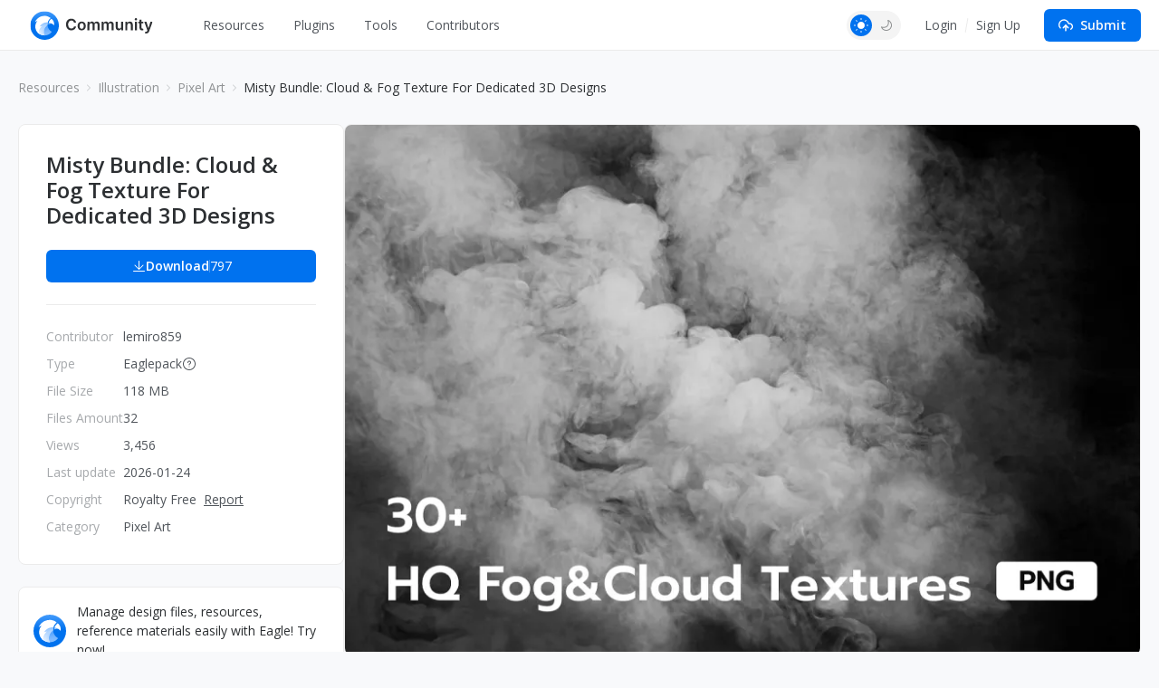

--- FILE ---
content_type: text/html; charset=UTF-8
request_url: https://community-en.eagle.cool/resource/cloud-fog-texture?categoryId=3&subcategoryId=31
body_size: 11136
content:
<!DOCTYPE html>
<html lang="en" theme="">

<head>
    <meta charset="UTF-8">
    <meta http-equiv="X-UA-Compatible" content="IE=edge">
    <meta name="viewport" content="width=device-width, initial-scale=1.0">
    <meta name="csrf-token" content="caMxOTB46DaoEuDJP82YPMR5o31lyFOAB2d1jvmr" />
    <meta name="ir-site-verification-token" value="146617064">

    <title>Misty Bundle: Cloud &amp; Fog Texture For Dedicated 3D Designs | Eagle Community</title>

    <meta name="description" content="Enhance the visual appeal of your 3D designs with our Cloud &amp; Fog Texture Pack. Download our Misty Bundle now to create a mystical atmosphere like no other." />
    <meta name="og:title" content="Misty Bundle: Cloud &amp; Fog Texture For Dedicated 3D Designs | Eagle Community" />
    <meta name="og:description" content="Enhance the visual appeal of your 3D designs with our Cloud &amp; Fog Texture Pack. Download our Misty Bundle now to create a mystical atmosphere like no other." />
    <meta name="twitter:title"
        content="Misty Bundle: Cloud &amp; Fog Texture For Dedicated 3D Designs | Eagle Community" />

        <meta property="og:image" content="https://oss-community.eagle.cool/resource/featured/f1b204cb-1054-4e95-94e9-fb3a3f5fd436.webp?x-oss-process=image/format,webp/sharpen,100">
    <meta property="og:url" content="https://community-en.eagle.cool/resource/cloud-fog-texture?categoryId=3&amp;subcategoryId=31">
    <meta property="og:type" content="website">
    <meta name="twitter:image" content="https://oss-community.eagle.cool/resource/featured/f1b204cb-1054-4e95-94e9-fb3a3f5fd436.webp?x-oss-process=image/format,webp/sharpen,100">
    <meta name="twitter:card" content="summary_large_image">
    <meta name="twitter:site" content="@eagle_app">

    
    <link rel="canonical" href="https://community-en.eagle.cool/resource/cloud-fog-texture">

    <link rel="shortcut icon" href="https://community-en.eagle.cool/favicon.png" type="image/x-icon">
    <link rel="stylesheet" href="/css/app.css?id=3b029c2c587e9dcca1b2" />

    <script>
        var gtagParams = {};
        const urlParams = new URLSearchParams(window.location.search);
        const theme = urlParams.get("theme");
        if (navigator.userAgent.indexOf("Electron") > -1) {
            document.querySelector("html").setAttribute("mode", "app");
            gtagParams = {
                campaign: {
                    'source': 'eagleapp',
                    'medium': 'embed',
                }
            }
        }
        if (theme) {
            document.querySelector("html").setAttribute("theme", theme);
            localStorage["theme"] = theme;
        } else {
            document.querySelector("html").setAttribute("theme", localStorage["theme"] || "light");
        }
    </script>
            
</head>

<body class="fixed-header ng-cloak" ng-app="communityApp">
    <header>
        <nav class="navbar navbar-expand-lg" role="navigation" ng-controller="NavController">
            <div class="nav-content">
                <a class="navbar-brand" href="/"></a>

                <button class="navbar-toggler" type="button" data-bs-toggle="collapse" data-bs-target="#navbarText"
                    aria-controls="navbarText" aria-expanded="false" aria-label="Toggle navigation">
                    <span class="navbar-toggler-icon"></span>
                </button>

                <button class="navbar-toggler" type="button" data-bs-toggle="dropdown" aria-expanded="false">
                    <span class="navbar-toggler-icon"></span>
                </button>
                <ul class="dropdown-menu" aria-labelledby="nav-dropdown-menu"
                    style="
                    margin-top: -10px;
                    right: 16px;
                    left: initial;
                    width:  160px;
                ">
                    <li>
                        <a class="dropdown-item "
                            href="https://community-en.eagle.cool">Home</a>
                    </li>
                    <li>
                        <a class="dropdown-item "
                            href="https://community-en.eagle.cool/resources">Resources</a>
                    </li>
                                            <li>
                            <a class="dropdown-item "
                                href="https://community-en.eagle.cool/plugins">Plugins</a>
                        </li>
                                        <li><a class="dropdown-item "
                            href="https://community-en.eagle.cool/tools">Tools</a></li>
                    <li><a class="dropdown-item "
                            href="https://community-en.eagle.cool/contributors">Contributors</a></li>
                    <hr class="dropdown-divider">

                    <div class="guest" style="display: none">
                        <li><a class="dropdown-item" href="#" data-bs-toggle="modal"
                                data-bs-target="#loginModal">Login</a></li>
                        <li><a class="dropdown-item" href="#" data-bs-toggle="modal"
                                data-bs-target="#registerModal">Sign Up</a></li>
                    </div>

                    <div class="auth" style="display: none">
                        <li>
                            <a class="dropdown-item" href="https://community-en.eagle.cool/my">
                                Profile
                            </a>
                        </li>
                        <li>
                            <a class="dropdown-item" href="https://community-en.eagle.cool/my/settings/profile">
                                Settings
                            </a>
                        </li>
                        <li>
                            <hr class="dropdown-divider">
                        </li>
                        <li>
                            <a class="dropdown-item" href="https://community-en.eagle.cool/logout">
                                Logout
                            </a>
                        </li>
                    </div>
                </ul>

                <div class="collapse navbar-collapse" id="navbarText">
                    <ul class="navbar-nav nav-pills custom mb-2 mb-lg-0">
                        <li class="nav-item nav-drop">
                            <a class="nav-link "
                                aria-current="page"
                                href="https://community-en.eagle.cool/resources">Resources</a>

                                                        <div class="nav-drop-content">
                                <div class="flex-container">
                                    <div class="categories">
                                                                                    <a class="category-item"
                                                ng-class="{'active': currentNavCategoryId == 1}"
                                                data-category-id="1" ng-mouseover="mouseover($event)"
                                                href="https://community-en.eagle.cool/resources/ui">
                                                <img src="/images/resource/ui.svg" alt="UI Design"
                                                    width="18" height="18">
                                                UI Design
                                            </a>
                                                                                    <a class="category-item"
                                                ng-class="{'active': currentNavCategoryId == 2}"
                                                data-category-id="2" ng-mouseover="mouseover($event)"
                                                href="https://community-en.eagle.cool/resources/graphic">
                                                <img src="/images/resource/graphic.svg" alt="Graphic"
                                                    width="18" height="18">
                                                Graphic
                                            </a>
                                                                                    <a class="category-item"
                                                ng-class="{'active': currentNavCategoryId == 3}"
                                                data-category-id="3" ng-mouseover="mouseover($event)"
                                                href="https://community-en.eagle.cool/resources/illustration">
                                                <img src="/images/resource/illustration.svg" alt="Illustration"
                                                    width="18" height="18">
                                                Illustration
                                            </a>
                                                                                    <a class="category-item"
                                                ng-class="{'active': currentNavCategoryId == 4}"
                                                data-category-id="4" ng-mouseover="mouseover($event)"
                                                href="https://community-en.eagle.cool/resources/game">
                                                <img src="/images/resource/game.svg" alt="Game"
                                                    width="18" height="18">
                                                Game
                                            </a>
                                                                                    <a class="category-item"
                                                ng-class="{'active': currentNavCategoryId == 5}"
                                                data-category-id="5" ng-mouseover="mouseover($event)"
                                                href="https://community-en.eagle.cool/resources/interior">
                                                <img src="/images/resource/interior.svg" alt="Interior"
                                                    width="18" height="18">
                                                Interior
                                            </a>
                                                                                    <a class="category-item"
                                                ng-class="{'active': currentNavCategoryId == 6}"
                                                data-category-id="6" ng-mouseover="mouseover($event)"
                                                href="https://community-en.eagle.cool/resources/industrial">
                                                <img src="/images/resource/id.svg" alt="Industrial"
                                                    width="18" height="18">
                                                Industrial
                                            </a>
                                                                            </div>
                                    <div class="subcategories">
                                                                                    <div class="category-item" data-category-id="1"
                                                ng-if="currentNavCategoryId == 1">
                                                <a class="subcategory-item"
                                                    href="https://community-en.eagle.cool/resources/ui">
                                                    <span>All</span>
                                                </a>
                                                                                                    <a class="subcategory-item"
                                                        href="https://community-en.eagle.cool/resources/ui/mobile">
                                                        <span>Apps</span>
                                                    </a>
                                                                                                    <a class="subcategory-item"
                                                        href="https://community-en.eagle.cool/resources/ui/web">
                                                        <span>Web</span>
                                                    </a>
                                                                                                    <a class="subcategory-item"
                                                        href="https://community-en.eagle.cool/resources/ui/interactions">
                                                        <span>Interactions</span>
                                                    </a>
                                                                                                    <a class="subcategory-item"
                                                        href="https://community-en.eagle.cool/resources/ui/web-illustrations">
                                                        <span>Web Illustrations</span>
                                                    </a>
                                                                                                    <a class="subcategory-item"
                                                        href="https://community-en.eagle.cool/resources/ui/banners">
                                                        <span>Banners</span>
                                                    </a>
                                                                                                    <a class="subcategory-item"
                                                        href="https://community-en.eagle.cool/resources/ui/icons">
                                                        <span>Icons</span>
                                                    </a>
                                                                                                    <a class="subcategory-item"
                                                        href="https://community-en.eagle.cool/resources/ui/wireframes">
                                                        <span>Wireframes</span>
                                                    </a>
                                                                                                    <a class="subcategory-item"
                                                        href="https://community-en.eagle.cool/resources/ui/ui-kits">
                                                        <span>UI Kits</span>
                                                    </a>
                                                                                                    <a class="subcategory-item"
                                                        href="https://community-en.eagle.cool/resources/ui/mockups">
                                                        <span>Mockups</span>
                                                    </a>
                                                                                                    <a class="subcategory-item"
                                                        href="https://community-en.eagle.cool/resources/ui/stock-images">
                                                        <span>Stock Images</span>
                                                    </a>
                                                                                                    <a class="subcategory-item"
                                                        href="https://community-en.eagle.cool/resources/ui/fonts">
                                                        <span>Fonts</span>
                                                    </a>
                                                                                                    <a class="subcategory-item"
                                                        href="https://community-en.eagle.cool/resources/ui/others">
                                                        <span>Others</span>
                                                    </a>
                                                                                            </div>
                                                                                    <div class="category-item" data-category-id="2"
                                                ng-if="currentNavCategoryId == 2">
                                                <a class="subcategory-item"
                                                    href="https://community-en.eagle.cool/resources/graphic">
                                                    <span>All</span>
                                                </a>
                                                                                                    <a class="subcategory-item"
                                                        href="https://community-en.eagle.cool/resources/graphic/packaging">
                                                        <span>Packaging</span>
                                                    </a>
                                                                                                    <a class="subcategory-item"
                                                        href="https://community-en.eagle.cool/resources/graphic/print-products">
                                                        <span>Print products</span>
                                                    </a>
                                                                                                    <a class="subcategory-item"
                                                        href="https://community-en.eagle.cool/resources/graphic/social-media">
                                                        <span>Social Media</span>
                                                    </a>
                                                                                                    <a class="subcategory-item"
                                                        href="https://community-en.eagle.cool/resources/graphic/banners">
                                                        <span>Banners</span>
                                                    </a>
                                                                                                    <a class="subcategory-item"
                                                        href="https://community-en.eagle.cool/resources/graphic/posters">
                                                        <span>Posters</span>
                                                    </a>
                                                                                                    <a class="subcategory-item"
                                                        href="https://community-en.eagle.cool/resources/graphic/branding">
                                                        <span>Branding</span>
                                                    </a>
                                                                                                    <a class="subcategory-item"
                                                        href="https://community-en.eagle.cool/resources/graphic/logos">
                                                        <span>Logos</span>
                                                    </a>
                                                                                                    <a class="subcategory-item"
                                                        href="https://community-en.eagle.cool/resources/graphic/business-cards">
                                                        <span>Business Cards</span>
                                                    </a>
                                                                                                    <a class="subcategory-item"
                                                        href="https://community-en.eagle.cool/resources/graphic/fonts">
                                                        <span>Fonts</span>
                                                    </a>
                                                                                                    <a class="subcategory-item"
                                                        href="https://community-en.eagle.cool/resources/graphic/typography">
                                                        <span>Typography</span>
                                                    </a>
                                                                                                    <a class="subcategory-item"
                                                        href="https://community-en.eagle.cool/resources/graphic/mockups">
                                                        <span>Mockups</span>
                                                    </a>
                                                                                                    <a class="subcategory-item"
                                                        href="https://community-en.eagle.cool/resources/graphic/templates">
                                                        <span>Templates</span>
                                                    </a>
                                                                                                    <a class="subcategory-item"
                                                        href="https://community-en.eagle.cool/resources/graphic/textures">
                                                        <span>Textures</span>
                                                    </a>
                                                                                                    <a class="subcategory-item"
                                                        href="https://community-en.eagle.cool/resources/graphic/icons">
                                                        <span>Icons</span>
                                                    </a>
                                                                                                    <a class="subcategory-item"
                                                        href="https://community-en.eagle.cool/resources/graphic/stock-images">
                                                        <span>Stock Images</span>
                                                    </a>
                                                                                                    <a class="subcategory-item"
                                                        href="https://community-en.eagle.cool/resources/graphic/others">
                                                        <span>Others</span>
                                                    </a>
                                                                                            </div>
                                                                                    <div class="category-item" data-category-id="3"
                                                ng-if="currentNavCategoryId == 3">
                                                <a class="subcategory-item"
                                                    href="https://community-en.eagle.cool/resources/illustration">
                                                    <span>All</span>
                                                </a>
                                                                                                    <a class="subcategory-item"
                                                        href="https://community-en.eagle.cool/resources/illustration/commercial">
                                                        <span>Commercial</span>
                                                    </a>
                                                                                                    <a class="subcategory-item"
                                                        href="https://community-en.eagle.cool/resources/illustration/artwork">
                                                        <span>Artwork</span>
                                                    </a>
                                                                                                    <a class="subcategory-item"
                                                        href="https://community-en.eagle.cool/resources/illustration/concept-art">
                                                        <span>Concept Art</span>
                                                    </a>
                                                                                                    <a class="subcategory-item"
                                                        href="https://community-en.eagle.cool/resources/illustration/character-design">
                                                        <span>Character Design</span>
                                                    </a>
                                                                                                    <a class="subcategory-item"
                                                        href="https://community-en.eagle.cool/resources/illustration/25d">
                                                        <span>2.5D</span>
                                                    </a>
                                                                                                    <a class="subcategory-item"
                                                        href="https://community-en.eagle.cool/resources/illustration/3d">
                                                        <span>3D</span>
                                                    </a>
                                                                                                    <a class="subcategory-item"
                                                        href="https://community-en.eagle.cool/resources/illustration/outline">
                                                        <span>Outline</span>
                                                    </a>
                                                                                                    <a class="subcategory-item"
                                                        href="https://community-en.eagle.cool/resources/illustration/pixel-art">
                                                        <span>Pixel Art</span>
                                                    </a>
                                                                                                    <a class="subcategory-item"
                                                        href="https://community-en.eagle.cool/resources/illustration/brushes">
                                                        <span>Brushes</span>
                                                    </a>
                                                                                                    <a class="subcategory-item"
                                                        href="https://community-en.eagle.cool/resources/illustration/textures">
                                                        <span>Textures</span>
                                                    </a>
                                                                                                    <a class="subcategory-item"
                                                        href="https://community-en.eagle.cool/resources/illustration/others">
                                                        <span>Others</span>
                                                    </a>
                                                                                            </div>
                                                                                    <div class="category-item" data-category-id="4"
                                                ng-if="currentNavCategoryId == 4">
                                                <a class="subcategory-item"
                                                    href="https://community-en.eagle.cool/resources/game">
                                                    <span>All</span>
                                                </a>
                                                                                                    <a class="subcategory-item"
                                                        href="https://community-en.eagle.cool/resources/game/2d-assets">
                                                        <span>2D Assets</span>
                                                    </a>
                                                                                                    <a class="subcategory-item"
                                                        href="https://community-en.eagle.cool/resources/game/3d-assets">
                                                        <span>3D Assets</span>
                                                    </a>
                                                                                                    <a class="subcategory-item"
                                                        href="https://community-en.eagle.cool/resources/game/scene-design">
                                                        <span>Scene Design</span>
                                                    </a>
                                                                                                    <a class="subcategory-item"
                                                        href="https://community-en.eagle.cool/resources/game/character-design">
                                                        <span>Character Design</span>
                                                    </a>
                                                                                                    <a class="subcategory-item"
                                                        href="https://community-en.eagle.cool/resources/game/concept-art">
                                                        <span>Concept Art</span>
                                                    </a>
                                                                                                    <a class="subcategory-item"
                                                        href="https://community-en.eagle.cool/resources/game/vfx">
                                                        <span>VFX</span>
                                                    </a>
                                                                                                    <a class="subcategory-item"
                                                        href="https://community-en.eagle.cool/resources/game/game-ui">
                                                        <span>Game UI</span>
                                                    </a>
                                                                                                    <a class="subcategory-item"
                                                        href="https://community-en.eagle.cool/resources/game/sound-effects">
                                                        <span>Sound Effects</span>
                                                    </a>
                                                                                                    <a class="subcategory-item"
                                                        href="https://community-en.eagle.cool/resources/game/textures">
                                                        <span>Textures</span>
                                                    </a>
                                                                                                    <a class="subcategory-item"
                                                        href="https://community-en.eagle.cool/resources/game/others">
                                                        <span>Others</span>
                                                    </a>
                                                                                            </div>
                                                                                    <div class="category-item" data-category-id="5"
                                                ng-if="currentNavCategoryId == 5">
                                                <a class="subcategory-item"
                                                    href="https://community-en.eagle.cool/resources/interior">
                                                    <span>All</span>
                                                </a>
                                                                                                    <a class="subcategory-item"
                                                        href="https://community-en.eagle.cool/resources/interior/residential">
                                                        <span>Residential</span>
                                                    </a>
                                                                                                    <a class="subcategory-item"
                                                        href="https://community-en.eagle.cool/resources/interior/commercial">
                                                        <span>Commercial</span>
                                                    </a>
                                                                                                    <a class="subcategory-item"
                                                        href="https://community-en.eagle.cool/resources/interior/restaurants">
                                                        <span>Restaurants</span>
                                                    </a>
                                                                                                    <a class="subcategory-item"
                                                        href="https://community-en.eagle.cool/resources/interior/hotels">
                                                        <span>Hotels</span>
                                                    </a>
                                                                                                    <a class="subcategory-item"
                                                        href="https://community-en.eagle.cool/resources/interior/exhibits">
                                                        <span>Exhibits</span>
                                                    </a>
                                                                                                    <a class="subcategory-item"
                                                        href="https://community-en.eagle.cool/resources/interior/landscape">
                                                        <span>Landscape</span>
                                                    </a>
                                                                                                    <a class="subcategory-item"
                                                        href="https://community-en.eagle.cool/resources/interior/educational">
                                                        <span>Educational</span>
                                                    </a>
                                                                                                    <a class="subcategory-item"
                                                        href="https://community-en.eagle.cool/resources/interior/decors">
                                                        <span>Decors</span>
                                                    </a>
                                                                                                    <a class="subcategory-item"
                                                        href="https://community-en.eagle.cool/resources/interior/3d-models">
                                                        <span>3D Models</span>
                                                    </a>
                                                                                                    <a class="subcategory-item"
                                                        href="https://community-en.eagle.cool/resources/interior/textures">
                                                        <span>Textures</span>
                                                    </a>
                                                                                                    <a class="subcategory-item"
                                                        href="https://community-en.eagle.cool/resources/interior/others">
                                                        <span>Others</span>
                                                    </a>
                                                                                            </div>
                                                                                    <div class="category-item" data-category-id="6"
                                                ng-if="currentNavCategoryId == 6">
                                                <a class="subcategory-item"
                                                    href="https://community-en.eagle.cool/resources/industrial">
                                                    <span>All</span>
                                                </a>
                                                                                                    <a class="subcategory-item"
                                                        href="https://community-en.eagle.cool/resources/industrial/transportation">
                                                        <span>Transportation</span>
                                                    </a>
                                                                                                    <a class="subcategory-item"
                                                        href="https://community-en.eagle.cool/resources/industrial/equipment">
                                                        <span>Equipment</span>
                                                    </a>
                                                                                                    <a class="subcategory-item"
                                                        href="https://community-en.eagle.cool/resources/industrial/housewares">
                                                        <span>Housewares</span>
                                                    </a>
                                                                                                    <a class="subcategory-item"
                                                        href="https://community-en.eagle.cool/resources/industrial/electronics">
                                                        <span>Electronics</span>
                                                    </a>
                                                                                                    <a class="subcategory-item"
                                                        href="https://community-en.eagle.cool/resources/industrial/hci">
                                                        <span>HCI</span>
                                                    </a>
                                                                                                    <a class="subcategory-item"
                                                        href="https://community-en.eagle.cool/resources/industrial/furniture">
                                                        <span>Furniture</span>
                                                    </a>
                                                                                                    <a class="subcategory-item"
                                                        href="https://community-en.eagle.cool/resources/industrial/toys">
                                                        <span>Toys</span>
                                                    </a>
                                                                                                    <a class="subcategory-item"
                                                        href="https://community-en.eagle.cool/resources/industrial/others">
                                                        <span>Ohters</span>
                                                    </a>
                                                                                            </div>
                                                                            </div>
                                </div>
                            </div>
                        </li>
                                                    <li class="nav-item">
                                <a class="nav-link "
                                    href="https://community-en.eagle.cool/plugins">Plugins</a>
                            </li>
                                                <li class="nav-item">
                            <a class="nav-link "
                                href="https://community-en.eagle.cool/tools">Tools</a>
                        </li>
                        <li class="nav-item">
                            <a class="nav-link "
                                href="https://community-en.eagle.cool/contributors">Contributors</a>
                        </li>
                    </ul>
                    <span class="navbar-right">

                        
                        <div class="auth" style="display: none">
                            <div class="theme-toggle"></div>
                            <div class="dropdown d-inline-block avatar-menu">
                                <button class="btn btn-link dropdown-toggle p-0" id="nav-dropdown-menu"
                                    data-bs-toggle="dropdown" aria-expanded="false">
                                    <avatar class="rounded-circle avatar text-avatar" style="display: none;"
                                        data-name=""></avatar>

                                    <img width="36" height="36" class="rounded-circle avatar img-avatar"
                                        style="display: none;">

                                </button>
                                <ul class="dropdown-menu" aria-labelledby="nav-dropdown-menu"
                                    style="right: 0; left: auto; top: calc(100% + 5px);">
                                    <li>
                                        <a class="dropdown-item" href="https://community-en.eagle.cool/my">
                                            <svg xmlns="http://www.w3.org/2000/svg" width="16" height="16"
                                                viewBox="0 0 24 24" fill="none" stroke="#747c83" stroke-width="2"
                                                stroke-linecap="round" stroke-linejoin="round"
                                                class="feather feather-home">
                                                <path d="M3 9l9-7 9 7v11a2 2 0 0 1-2 2H5a2 2 0 0 1-2-2z"></path>
                                                <polyline points="9 22 9 12 15 12 15 22"></polyline>
                                            </svg>
                                            Profile
                                        </a>
                                    </li>
                                    <li>
                                        <a class="dropdown-item" href="https://community-en.eagle.cool/my/settings/profile">
                                            <svg xmlns="http://www.w3.org/2000/svg" width="16" height="16"
                                                viewBox="0 0 24 24" fill="none" stroke="#747c83" stroke-width="2"
                                                stroke-linecap="round" stroke-linejoin="round"
                                                class="feather feather-settings">
                                                <circle cx="12" cy="12" r="3"></circle>
                                                <path
                                                    d="M19.4 15a1.65 1.65 0 0 0 .33 1.82l.06.06a2 2 0 0 1 0 2.83 2 2 0 0 1-2.83 0l-.06-.06a1.65 1.65 0 0 0-1.82-.33 1.65 1.65 0 0 0-1 1.51V21a2 2 0 0 1-2 2 2 2 0 0 1-2-2v-.09A1.65 1.65 0 0 0 9 19.4a1.65 1.65 0 0 0-1.82.33l-.06.06a2 2 0 0 1-2.83 0 2 2 0 0 1 0-2.83l.06-.06a1.65 1.65 0 0 0 .33-1.82 1.65 1.65 0 0 0-1.51-1H3a2 2 0 0 1-2-2 2 2 0 0 1 2-2h.09A1.65 1.65 0 0 0 4.6 9a1.65 1.65 0 0 0-.33-1.82l-.06-.06a2 2 0 0 1 0-2.83 2 2 0 0 1 2.83 0l.06.06a1.65 1.65 0 0 0 1.82.33H9a1.65 1.65 0 0 0 1-1.51V3a2 2 0 0 1 2-2 2 2 0 0 1 2 2v.09a1.65 1.65 0 0 0 1 1.51 1.65 1.65 0 0 0 1.82-.33l.06-.06a2 2 0 0 1 2.83 0 2 2 0 0 1 0 2.83l-.06.06a1.65 1.65 0 0 0-.33 1.82V9a1.65 1.65 0 0 0 1.51 1H21a2 2 0 0 1 2 2 2 2 0 0 1-2 2h-.09a1.65 1.65 0 0 0-1.51 1z">
                                                </path>
                                            </svg>
                                            Settings
                                        </a>
                                    </li>
                                    <li>
                                        <hr class="dropdown-divider">
                                    </li>
                                    <li>
                                        <a class="dropdown-item" href="https://community-en.eagle.cool/logout">
                                            <svg xmlns="http://www.w3.org/2000/svg" width="16" height="16"
                                                viewBox="0 0 24 24" fill="none" stroke="#747c83" stroke-width="2"
                                                stroke-linecap="round" stroke-linejoin="round"
                                                class="feather feather-log-out">
                                                <path d="M9 21H5a2 2 0 0 1-2-2V5a2 2 0 0 1 2-2h4"></path>
                                                <polyline points="16 17 21 12 16 7"></polyline>
                                                <line x1="21" y1="12" x2="9" y2="12">
                                                </line>
                                            </svg>
                                            Logout
                                        </a>
                                    </li>
                                </ul>
                            </div>

                            
                            <div class="submit-button-component">
    <a href="#" id="submit-resource-btn" role="button" class="btn btn-primary text-light dropdown-select"
        data-bs-toggle="dropdown" aria-expanded="false">
        <div class="button">
            <i class="custom-icon submit-icon bg-white"></i>
            Submit
        </div>
    </a>
    <ul class="dropdown-menu submit-dropdown-menu" aria-labelledby="submit-resource-btn"
        style="right: 0; left: auto; top: calc(100% + 5px);">
        <li>
            <a class="dropdown-item" href="https://community-en.eagle.cool/my/resource/publish">
                <div class="icon-box">
                    <i class="custom-icon submit-resource-icon"></i>
                </div>
                <div>
                    <div class="heading">Submit Resources</div>
                    <div class="heading-info">Share your Eaglepack or Resources</div>
                </div>
            </a>
        </li>
        <li>
            <a class="dropdown-item create-navigation" href="#">
                <div class="icon-box">
                    <i class="custom-icon submit-navigation-icon"></i>
                </div>
                <div>
                    <div class="heading">Submit Tools</div>
                    <div class="heading-info">Share your Design Tools or Websites</div>
                </div>
            </a>
        </li>
                <li>
            <a class="dropdown-item" href="https://community-en.eagle.cool/my/plugin/publish">
                <div class="icon-box">
                    <i class="custom-icon submit-plugin-icon"></i>
                </div>
                <div>
                    <div class="heading">Submit Plugins</div>
                    <div class="heading-info">Share the eagle plugin you have developed</div>
                </div>
            </a>
        </li>
            </ul>

</div>
                        </div>


                        <div class="guest" style="display: none">
                            <div class="theme-toggle"></div>
                            <div class="signup-btns">
                                <a href="#" data-bs-toggle="modal"
                                    data-bs-target="#loginModal">Login</a>
                                <div class="separator"></div>
                                <a href="#" data-bs-toggle="modal"
                                    data-bs-target="#registerModal">Sign Up</a>
                            </div>
                            <a id="submit-resource-btn" class="btn btn-primary text-light" href="#"
                                data-bs-toggle="modal" data-bs-target="#loginModal">
                                <svg xmlns="http://www.w3.org/2000/svg" width="16" height="16"
                                    viewBox="0 0 24 24" fill="none" stroke="#ffffff" stroke-width="2"
                                    stroke-linecap="round" stroke-linejoin="round"
                                    class="feather feather-upload-cloud">
                                    <polyline points="16 16 12 12 8 16"></polyline>
                                    <line x1="12" y1="12" x2="12" y2="21"></line>
                                    <path d="M20.39 18.39A5 5 0 0 0 18 9h-1.26A8 8 0 1 0 3 16.3"></path>
                                    <polyline points="16 16 12 12 8 16"></polyline>
                                </svg>Submit
                            </a>
                        </div>


                    </span>
                </div>
            </div>
        </nav>
    </header>


        <div class="resource-page">
        
        
        <div class="container page-container">
            
            <nav class="breadcrumb-container">
                <ol class="breadcrumb">
                    <li class="breadcrumb-item">
                        <a href="https://community-en.eagle.cool/resources">Resources</a>
                    </li>
                                            <li class="breadcrumb-item">
                            <a href="https://community-en.eagle.cool/resources/illustration">
                                Illustration
                            </a>
                        </li>
                    
                                            <li class="breadcrumb-item">
                            <a
                                href="https://community-en.eagle.cool/resources/illustration/pixel-art">
                                Pixel Art
                            </a>
                        </li>
                    
                    
                    <li class="breadcrumb-item active">
                        Misty Bundle: Cloud &amp; Fog Texture For Dedicated 3D Designs
                    </li>
                </ol>
            </nav>

            <div class="resource-content">
                
                <div class="resource-left-panel">
                    <div class="sticky-panel">
                        <div class="resource-card">
                            <div class="resource-info-wrap">
                                <div class="featured-image">
                                    <picture>
    <source type="image/webp" data-srcset="https://oss-community.eagle.cool/resource/featured/f1b204cb-1054-4e95-94e9-fb3a3f5fd436.webp?x-oss-process=image/format,webp/sharpen,100/resize,w_900">
    <source type="image/jpeg" data-srcset="https://oss-community.eagle.cool/resource/featured/f1b204cb-1054-4e95-94e9-fb3a3f5fd436.webp?x-oss-process=image/format,jpg/sharpen,100/resize,w_900">
    <img class="lazyload" data-src="https://oss-community.eagle.cool/resource/featured/f1b204cb-1054-4e95-94e9-fb3a3f5fd436.webp?x-oss-process=image/format,webp/sharpen,100/resize,w_900" alt="Misty Bundle: Cloud &amp; Fog Texture For Dedicated 3D Designs" />
</picture>                                </div>

                                
                                <h1 style="display: none;">Misty Bundle: Cloud &amp; Fog Texture For Dedicated 3D Designs</h1>

                                
                                <h2 class="title">Misty Bundle: Cloud &amp; Fog Texture For Dedicated 3D Designs
                                                                            <span class="auth-owner-check" data-uuid="4aef51ce-64d0-4b0c-8b23-17740cd9fabe"
                                            style="display: none;">
                                            <div class="edit-btn">
                                                <div data-uuid="4aef51ce-64d0-4b0c-8b23-17740cd9fabe"><a
                                                        href="https://community-en.eagle.cool/my/resource/f1b204cb-1054-4e95-94e9-fb3a3f5fd436/edit"><img
                                                            src="https://community-en.eagle.cool/assets/images/icons/ic_edit.svg">Edit</a>
                                                </div>
                                            </div>
                                        </span>
                                                                    </h2>

								
                                
                                <div class="download-btns">
                                                                            
                                                                                    
                                            <div class="auth" style="display: none">
                                                <div style="display: flex; gap: 12px;">
                                                    <a class="btn btn-primary btn-download" rel="nofollow"
                                                        href="https://r2-community.eagle.cool/graphic/30+ HQ Fog&amp;Cloud PNG Texture.eaglepack" target="_blank"
                                                        style="flex: 1;">
                                                        <span class="download-text">
                                                            <i class="custom-icon plugin-deatail-download bg-white"></i>
                                                            Download
                                                        </span>

                                                                                                                    <div class="separator"></div>
                                                            <span class="counter">
                                                                797
                                                            </span>
                                                                                                            </a>
                                                    <div class="btn btn-like btn-like" like-resource
                                                        data-resource-id="f1b204cb-1054-4e95-94e9-fb3a3f5fd436">
                                                        <i class="custom-icon plugin-detail-like bg-gray"></i>

                                                                                                                    <span class="counter">
                                                                95
                                                            </span>
                                                                                                            </div>
                                                </div>
                                            </div>

                                            <div class="guest" style="display: none">
                                                <a class="btn btn-primary btn-download" href="#"
                                                    data-bs-toggle="modal" data-bs-target="#loginModal">
                                                    <span class="download-text">
                                                        <i class="custom-icon plugin-deatail-download bg-white"></i>
                                                        Download
                                                    </span>

                                                                                                            <div class="separator"></div>
                                                        <span class="counter">
                                                            797
                                                        </span>
                                                                                                    </a>
                                            </div>

                                            
                                                                                                                                                        </div>

                                <hr>

                                <div class="resource-meta">
                                    <div class="resource-properties">
                                        <div class="resource-property">
                                            Contributor
                                        </div>
                                        <div class="resource-property">
                                            Type
                                        </div>
                                                                                    <div class="resource-property">
                                                File Size
                                            </div>
                                                                                                                            <div class="resource-property">
                                                Files Amount
                                            </div>
                                                                                                                            <div class="resource-property">
                                                Views
                                            </div>
                                                                                <div class="resource-property">
                                            Last update
                                        </div>
                                        <div class="resource-property">
                                            Copyright
                                        </div>
                                        <div class="resource-property">
                                            Category
                                        </div>
                                    </div>
                                    <div class="resource-values">
                                        <div class="resource-value">
                                            <a href="https://community-en.eagle.cool/user/4aef51ce-64d0-4b0c-8b23-17740cd9fabe/published/resources">
                                                lemiro859
                                            </a>
                                        </div>
                                        <div class="resource-value">
                                            Eaglepack
                                                                                            <a class="what-is-eagle-pack" href="https://community-en.eagle.cool/how-to-open-eaglepack-file"
                                                    target="_blank">
                                                    <i class="custom-icon question-circle"></i>
                                                </a>
                                                                                    </div>
                                                                                    <div class="resource-value">
                                                118 MB
                                            </div>
                                                                                                                            <div class="resource-value">
                                                32
                                            </div>
                                                                                                                            <div class="resource-value">
                                                3,456
                                            </div>
                                                                                <div class="resource-value">
                                            2026-01-24
                                        </div>

                                        <div class="resource-value">
                                            Royalty Free
                                            <a class="guest report-btn" href="#" data-bs-toggle="modal"
                                                data-bs-target="#loginModal">Report</a>
                                            <a class="auth report-btn" style="display: none" href="#"
                                                data-bs-toggle="modal" data-bs-target="#reportModal"
                                                data-resource-id="f1b204cb-1054-4e95-94e9-fb3a3f5fd436">Report</a>
                                        </div>

                                        <div class="resource-value">
                                            <div class="categories">
                                                                                                    <div class="category-item"><a
                                                            href="https://community-en.eagle.cool/resources/illustration/pixel-art">Pixel Art</a>
                                                    </div>
                                                                                            </div>
                                        </div>
                                    </div>
                                </div>


                                                            </div>
                        </div>

                        
                        <a class="eagle-ad" href="https://en.eagle.cool/?utm_source=eagle-community"
                            target="_blank">
                            <div class="logo"><img src="https://community-en.eagle.cool/images/logo/eagle.svg" alt=""></div>
                            <div class="desc">Manage design files, resources, reference materials easily with Eagle! Try now!</div>
                        </a>

                    </div>
                </div>
                <div class="resource-right-panel">
                    <div class="featured-content">
                        
                        <div class="featured-image d-none d-sm-none d-md-block">
                            <picture>
    <source type="image/webp" data-srcset="https://oss-community.eagle.cool/resource/featured/f1b204cb-1054-4e95-94e9-fb3a3f5fd436.webp?x-oss-process=image/format,webp/sharpen,100/resize,w_900">
    <source type="image/jpeg" data-srcset="https://oss-community.eagle.cool/resource/featured/f1b204cb-1054-4e95-94e9-fb3a3f5fd436.webp?x-oss-process=image/format,jpg/sharpen,100/resize,w_900">
    <img class="lazyload" data-src="https://oss-community.eagle.cool/resource/featured/f1b204cb-1054-4e95-94e9-fb3a3f5fd436.webp?x-oss-process=image/format,webp/sharpen,100/resize,w_900" alt="Misty Bundle: Cloud &amp; Fog Texture For Dedicated 3D Designs" />
</picture>                        </div>

                        
                        <div class="resource-details">
                            <p>Are you struggling to find high-quality cloud and fog textures for your design projects? Look no further than this Eaglepack of free Cloud Texture Pack!</p><h2>Benefits of Using Cloud and Fog Textures</h2><p>This pack includes a wide range of cloud and fog textures that are perfect for adding depth and atmosphere to your illustrations. Whether you're a beginner or an experienced designer, you'll appreciate the ease with which you can overlay these <a href="https://en.eagle.cool/blog/post/free-textures" rel="dofollow" target="_blank">free textures</a> onto your work.</p><h3>Completely Free</h3><p>Not only do these cloud and fog textures look great, but they're also completely free. That's right, you can elevate your designs without breaking the bank.</p><h3>Wide Range of Textures</h3><p>Plus, this Cloud Texture Pack includes a diverse range of cloud and fog textures to suit any project. Whether you're looking for a light mist or a heavy storm, you're sure to find a texture that meets your needs.</p><h2>Take Your Designs to New Heights With Cloud &amp; Fog Texture [Eaglepack Preview]</h2><p>Don't waste any more time searching for the perfect cloud and fog textures. Download this free Cloud Texture Pack today and take your designs to new heights!</p><p><img src="https://oss-community.eagle.cool/resource/attachment/f1b204cb-1054-4e95-94e9-fb3a3f5fd436/fdc76ee6.webp/orginal" alt=""><br><img src="https://oss-community.eagle.cool/resource/attachment/f1b204cb-1054-4e95-94e9-fb3a3f5fd436/900a7984.webp/orginal" alt=""><img src="https://oss-community.eagle.cool/resource/attachment/f1b204cb-1054-4e95-94e9-fb3a3f5fd436/73bfc0ef.webp/orginal" alt=""><br></p>
                        </div>
                    </div>

                    
                                                                        <div class="recommend-resources">
                                <h3>You may also like</h3>
                                <div class="resources-grid">
        

                    
                                                <div class="resource-item">
    <div class="item-img-top">
        
        <div class="like-menu auth" like-resource data-resource-id="fa2961e7-2334-4ba8-90be-37e0428fa84e" style="display: none;">
            <span class="heart-animation-large"></span>
        </div>
        <div class="like-menu guest" like-resource data-resource-id="fa2961e7-2334-4ba8-90be-37e0428fa84e" data-bs-toggle="modal" data-bs-target="#loginModal">
            <span class="heart-animation-large"></span>
        </div>
    
        <a href="https://community-en.eagle.cool/resource/oblikstudio-illustration">
            <picture>
    <source type="image/webp" data-srcset="https://oss-community.eagle.cool/resource/thumb/fa2961e7-2334-4ba8-90be-37e0428fa84e.webp?x-oss-process=image/format,webp/sharpen,100/resize,w_664">
    <source type="image/jpeg" data-srcset="https://oss-community.eagle.cool/resource/thumb/fa2961e7-2334-4ba8-90be-37e0428fa84e.webp?x-oss-process=image/format,jpg/sharpen,100/resize,w_664">
    <img class="thumbnail lazyload" data-src="https://oss-community.eagle.cool/resource/thumb/fa2961e7-2334-4ba8-90be-37e0428fa84e.webp?x-oss-process=image/format,webp/sharpen,100/resize,w_664" alt="Oblik Studio&#039;s Illustration: Your Go-To for Unique &amp; Pro Designs">
</picture>        </a>
    </div>
    <div class="info">
        <div>
            <a class="title" href="https://community-en.eagle.cool/resource/oblikstudio-illustration">
                Oblik Studio&#039;s Illustration: Your Go-To for Unique &amp; Pro Designs
            </a>
        </div>

        <div class="bottom-row">
            
                            <div class="meta">
                    <a class="author" href="https://community-en.eagle.cool/user/d90559b2-3412-4fa1-a09d-bb7c2590407a/published/resources">
                        <div class="avatar">
            <img class="lazyload" data-src="https://oss-community.eagle.cool/avatars/d90559b2-3412-4fa1-a09d-bb7c2590407a.webp?x-oss-process=image/format,webp/sharpen,100/resize,w_32" width="16" height="16" alt="LucyAnn">
    </div>
                        <div class="name">LucyAnn</div>
                    </a>
                </div>
            
            <div class="counter-status">
     <div class="numbers">
         <i class="custom-icon view bg-gray2"></i>
         1.3K
     </div>

     <div class="numbers">
         <i class="custom-icon download bg-gray2"></i>
         212
     </div>
 </div>
        </div>
    </div>
</div>
                                                                <div class="resource-item">
    <div class="item-img-top">
        
        <div class="like-menu auth" like-resource data-resource-id="02be1e51-6327-4060-9844-51488baccccc" style="display: none;">
            <span class="heart-animation-large"></span>
        </div>
        <div class="like-menu guest" like-resource data-resource-id="02be1e51-6327-4060-9844-51488baccccc" data-bs-toggle="modal" data-bs-target="#loginModal">
            <span class="heart-animation-large"></span>
        </div>
    
        <a href="https://community-en.eagle.cool/resource/3d-pbr-textures">
            <picture>
    <source type="image/webp" data-srcset="https://oss-community.eagle.cool/resource/thumb/02be1e51-6327-4060-9844-51488baccccc.webp?x-oss-process=image/format,webp/sharpen,100/resize,w_664">
    <source type="image/jpeg" data-srcset="https://oss-community.eagle.cool/resource/thumb/02be1e51-6327-4060-9844-51488baccccc.webp?x-oss-process=image/format,jpg/sharpen,100/resize,w_664">
    <img class="thumbnail lazyload" data-src="https://oss-community.eagle.cool/resource/thumb/02be1e51-6327-4060-9844-51488baccccc.webp?x-oss-process=image/format,webp/sharpen,100/resize,w_664" alt="Improve Your 3D Modeling with 30+ HQ PBR Textures">
</picture>        </a>
    </div>
    <div class="info">
        <div>
            <a class="title" href="https://community-en.eagle.cool/resource/3d-pbr-textures">
                Improve Your 3D Modeling with 30+ HQ PBR Textures
            </a>
        </div>

        <div class="bottom-row">
            
                            <div class="meta">
                    <a class="author" href="https://community-en.eagle.cool/user/f78b8064-50db-4ed6-ba29-7ec509028067/published/resources">
                        <div class="avatar">
            <img class="lazyload" data-src="https://oss-community.eagle.cool/avatars/f78b8064-50db-4ed6-ba29-7ec509028067.webp?x-oss-process=image/format,webp/sharpen,100/resize,w_32" width="16" height="16" alt="Mark Hsiao">
    </div>
                        <div class="name">Mark Hsiao</div>
                    </a>
                </div>
            
            <div class="counter-status">
     <div class="numbers">
         <i class="custom-icon view bg-gray2"></i>
         1.6K
     </div>

     <div class="numbers">
         <i class="custom-icon download bg-gray2"></i>
         272
     </div>
 </div>
        </div>
    </div>
</div>
                                                                <div class="resource-item">
    <div class="item-img-top">
        
        <div class="like-menu auth" like-resource data-resource-id="52ef6738-73bb-46fd-a94e-29382cbab48c" style="display: none;">
            <span class="heart-animation-large"></span>
        </div>
        <div class="like-menu guest" like-resource data-resource-id="52ef6738-73bb-46fd-a94e-29382cbab48c" data-bs-toggle="modal" data-bs-target="#loginModal">
            <span class="heart-animation-large"></span>
        </div>
    
        <a href="https://community-en.eagle.cool/resource/tile-texture">
            <picture>
    <source type="image/webp" data-srcset="https://oss-community.eagle.cool/resource/thumb/52ef6738-73bb-46fd-a94e-29382cbab48c.webp?x-oss-process=image/format,webp/sharpen,100/resize,w_664">
    <source type="image/jpeg" data-srcset="https://oss-community.eagle.cool/resource/thumb/52ef6738-73bb-46fd-a94e-29382cbab48c.webp?x-oss-process=image/format,jpg/sharpen,100/resize,w_664">
    <img class="thumbnail lazyload" data-src="https://oss-community.eagle.cool/resource/thumb/52ef6738-73bb-46fd-a94e-29382cbab48c.webp?x-oss-process=image/format,webp/sharpen,100/resize,w_664" alt="Transform Your Space with 110+ Trending PBR Tile Textures">
</picture>        </a>
    </div>
    <div class="info">
        <div>
            <a class="title" href="https://community-en.eagle.cool/resource/tile-texture">
                Transform Your Space with 110+ Trending PBR Tile Textures
            </a>
        </div>

        <div class="bottom-row">
            
                            <div class="meta">
                    <a class="author" href="https://community-en.eagle.cool/user/f78b8064-50db-4ed6-ba29-7ec509028067/published/resources">
                        <div class="avatar">
            <img class="lazyload" data-src="https://oss-community.eagle.cool/avatars/f78b8064-50db-4ed6-ba29-7ec509028067.webp?x-oss-process=image/format,webp/sharpen,100/resize,w_32" width="16" height="16" alt="Mark Hsiao">
    </div>
                        <div class="name">Mark Hsiao</div>
                    </a>
                </div>
            
            <div class="counter-status">
     <div class="numbers">
         <i class="custom-icon view bg-gray2"></i>
         1.1K
     </div>

     <div class="numbers">
         <i class="custom-icon download bg-gray2"></i>
         218
     </div>
 </div>
        </div>
    </div>
</div>
                                                                <div class="resource-item">
    <div class="item-img-top">
        
        <div class="like-menu auth" like-resource data-resource-id="bbb5fbf1-c1fd-413e-88d0-9caddbad0c61" style="display: none;">
            <span class="heart-animation-large"></span>
        </div>
        <div class="like-menu guest" like-resource data-resource-id="bbb5fbf1-c1fd-413e-88d0-9caddbad0c61" data-bs-toggle="modal" data-bs-target="#loginModal">
            <span class="heart-animation-large"></span>
        </div>
    
        <a href="https://community-en.eagle.cool/resource/stone-texture">
            <picture>
    <source type="image/webp" data-srcset="https://oss-community.eagle.cool/resource/thumb/bbb5fbf1-c1fd-413e-88d0-9caddbad0c61.webp?x-oss-process=image/format,webp/sharpen,100/resize,w_664">
    <source type="image/jpeg" data-srcset="https://oss-community.eagle.cool/resource/thumb/bbb5fbf1-c1fd-413e-88d0-9caddbad0c61.webp?x-oss-process=image/format,jpg/sharpen,100/resize,w_664">
    <img class="thumbnail lazyload" data-src="https://oss-community.eagle.cool/resource/thumb/bbb5fbf1-c1fd-413e-88d0-9caddbad0c61.webp?x-oss-process=image/format,webp/sharpen,100/resize,w_664" alt="100+ Free PBR Stone Textures for Your Next 3D Project">
</picture>        </a>
    </div>
    <div class="info">
        <div>
            <a class="title" href="https://community-en.eagle.cool/resource/stone-texture">
                100+ Free PBR Stone Textures for Your Next 3D Project
            </a>
        </div>

        <div class="bottom-row">
            
                            <div class="meta">
                    <a class="author" href="https://community-en.eagle.cool/user/f78b8064-50db-4ed6-ba29-7ec509028067/published/resources">
                        <div class="avatar">
            <img class="lazyload" data-src="https://oss-community.eagle.cool/avatars/f78b8064-50db-4ed6-ba29-7ec509028067.webp?x-oss-process=image/format,webp/sharpen,100/resize,w_32" width="16" height="16" alt="Mark Hsiao">
    </div>
                        <div class="name">Mark Hsiao</div>
                    </a>
                </div>
            
            <div class="counter-status">
     <div class="numbers">
         <i class="custom-icon view bg-gray2"></i>
         2.2K
     </div>

     <div class="numbers">
         <i class="custom-icon download bg-gray2"></i>
         382
     </div>
 </div>
        </div>
    </div>
</div>
                                                                <div class="resource-item">
    <div class="item-img-top">
        
        <div class="like-menu auth" like-resource data-resource-id="883accdc-35d2-48a5-a05b-f967de25fd00" style="display: none;">
            <span class="heart-animation-large"></span>
        </div>
        <div class="like-menu guest" like-resource data-resource-id="883accdc-35d2-48a5-a05b-f967de25fd00" data-bs-toggle="modal" data-bs-target="#loginModal">
            <span class="heart-animation-large"></span>
        </div>
    
        <a href="https://community-en.eagle.cool/resource/pbr-wood-texture">
            <picture>
    <source type="image/webp" data-srcset="https://oss-community.eagle.cool/resource/thumb/883accdc-35d2-48a5-a05b-f967de25fd00.webp?x-oss-process=image/format,webp/sharpen,100/resize,w_664">
    <source type="image/jpeg" data-srcset="https://oss-community.eagle.cool/resource/thumb/883accdc-35d2-48a5-a05b-f967de25fd00.webp?x-oss-process=image/format,jpg/sharpen,100/resize,w_664">
    <img class="thumbnail lazyload" data-src="https://oss-community.eagle.cool/resource/thumb/883accdc-35d2-48a5-a05b-f967de25fd00.webp?x-oss-process=image/format,webp/sharpen,100/resize,w_664" alt="Acquire High-Quality PBR Wood Textures for Free">
</picture>        </a>
    </div>
    <div class="info">
        <div>
            <a class="title" href="https://community-en.eagle.cool/resource/pbr-wood-texture">
                Acquire High-Quality PBR Wood Textures for Free
            </a>
        </div>

        <div class="bottom-row">
            
                            <div class="meta">
                    <a class="author" href="https://community-en.eagle.cool/user/f78b8064-50db-4ed6-ba29-7ec509028067/published/resources">
                        <div class="avatar">
            <img class="lazyload" data-src="https://oss-community.eagle.cool/avatars/f78b8064-50db-4ed6-ba29-7ec509028067.webp?x-oss-process=image/format,webp/sharpen,100/resize,w_32" width="16" height="16" alt="Mark Hsiao">
    </div>
                        <div class="name">Mark Hsiao</div>
                    </a>
                </div>
            
            <div class="counter-status">
     <div class="numbers">
         <i class="custom-icon view bg-gray2"></i>
         2.1K
     </div>

     <div class="numbers">
         <i class="custom-icon download bg-gray2"></i>
         521
     </div>
 </div>
        </div>
    </div>
</div>
                                                                <div class="resource-item">
    <div class="item-img-top">
        
        <div class="like-menu auth" like-resource data-resource-id="49b5e727-f200-424b-ba82-339fed5fe906" style="display: none;">
            <span class="heart-animation-large"></span>
        </div>
        <div class="like-menu guest" like-resource data-resource-id="49b5e727-f200-424b-ba82-339fed5fe906" data-bs-toggle="modal" data-bs-target="#loginModal">
            <span class="heart-animation-large"></span>
        </div>
    
        <a href="https://community-en.eagle.cool/resource/acid-graphics-sticker-design">
            <picture>
    <source type="image/webp" data-srcset="https://oss-community.eagle.cool/resource/thumb/49b5e727-f200-424b-ba82-339fed5fe906.webp?x-oss-process=image/format,webp/sharpen,100/resize,w_664">
    <source type="image/jpeg" data-srcset="https://oss-community.eagle.cool/resource/thumb/49b5e727-f200-424b-ba82-339fed5fe906.webp?x-oss-process=image/format,jpg/sharpen,100/resize,w_664">
    <img class="thumbnail lazyload" data-src="https://oss-community.eagle.cool/resource/thumb/49b5e727-f200-424b-ba82-339fed5fe906.webp?x-oss-process=image/format,webp/sharpen,100/resize,w_664" alt="Sticker Art with Attitude: 60 Free Acid Graphics for Impact">
</picture>        </a>
    </div>
    <div class="info">
        <div>
            <a class="title" href="https://community-en.eagle.cool/resource/acid-graphics-sticker-design">
                Sticker Art with Attitude: 60 Free Acid Graphics for Impact
            </a>
        </div>

        <div class="bottom-row">
            
                            <div class="meta">
                    <a class="author" href="https://community-en.eagle.cool/user/4aef51ce-64d0-4b0c-8b23-17740cd9fabe/published/resources">
                        <div class="avatar">
            <img class="lazyload" data-src="https://oss-community.eagle.cool/avatars/4aef51ce-64d0-4b0c-8b23-17740cd9fabe.webp?x-oss-process=image/format,webp/sharpen,100/resize,w_32" width="16" height="16" alt="lemiro859">
    </div>
                        <div class="name">lemiro859</div>
                    </a>
                </div>
            
            <div class="counter-status">
     <div class="numbers">
         <i class="custom-icon view bg-gray2"></i>
         2.2K
     </div>

     <div class="numbers">
         <i class="custom-icon download bg-gray2"></i>
         593
     </div>
 </div>
        </div>
    </div>
</div>
                                                                <div class="resource-item">
    <div class="item-img-top">
        
        <div class="like-menu auth" like-resource data-resource-id="ffc42197-754e-42a2-b9a1-4ec10ee09a49" style="display: none;">
            <span class="heart-animation-large"></span>
        </div>
        <div class="like-menu guest" like-resource data-resource-id="ffc42197-754e-42a2-b9a1-4ec10ee09a49" data-bs-toggle="modal" data-bs-target="#loginModal">
            <span class="heart-animation-large"></span>
        </div>
    
        <a href="https://community-en.eagle.cool/resource/memphis-design-examples">
            <picture>
    <source type="image/webp" data-srcset="https://oss-community.eagle.cool/resource/thumb/ffc42197-754e-42a2-b9a1-4ec10ee09a49.webp?x-oss-process=image/format,webp/sharpen,100/resize,w_664">
    <source type="image/jpeg" data-srcset="https://oss-community.eagle.cool/resource/thumb/ffc42197-754e-42a2-b9a1-4ec10ee09a49.webp?x-oss-process=image/format,jpg/sharpen,100/resize,w_664">
    <img class="thumbnail lazyload" data-src="https://oss-community.eagle.cool/resource/thumb/ffc42197-754e-42a2-b9a1-4ec10ee09a49.webp?x-oss-process=image/format,webp/sharpen,100/resize,w_664" alt="Fired Up With 2500+ Memphis Design Examples!">
</picture>        </a>
    </div>
    <div class="info">
        <div>
            <a class="title" href="https://community-en.eagle.cool/resource/memphis-design-examples">
                Fired Up With 2500+ Memphis Design Examples!
            </a>
        </div>

        <div class="bottom-row">
            
                            <div class="meta">
                    <a class="author" href="https://community-en.eagle.cool/user/4aef51ce-64d0-4b0c-8b23-17740cd9fabe/published/resources">
                        <div class="avatar">
            <img class="lazyload" data-src="https://oss-community.eagle.cool/avatars/4aef51ce-64d0-4b0c-8b23-17740cd9fabe.webp?x-oss-process=image/format,webp/sharpen,100/resize,w_32" width="16" height="16" alt="lemiro859">
    </div>
                        <div class="name">lemiro859</div>
                    </a>
                </div>
            
            <div class="counter-status">
     <div class="numbers">
         <i class="custom-icon view bg-gray2"></i>
         2.7K
     </div>

     <div class="numbers">
         <i class="custom-icon download bg-gray2"></i>
         408
     </div>
 </div>
        </div>
    </div>
</div>
                                                                <div class="resource-item">
    <div class="item-img-top">
        
        <div class="like-menu auth" like-resource data-resource-id="22e599ec-cd62-4a93-b6bb-384ed0f4fa97" style="display: none;">
            <span class="heart-animation-large"></span>
        </div>
        <div class="like-menu guest" like-resource data-resource-id="22e599ec-cd62-4a93-b6bb-384ed0f4fa97" data-bs-toggle="modal" data-bs-target="#loginModal">
            <span class="heart-animation-large"></span>
        </div>
    
        <a href="https://community-en.eagle.cool/resource/wood-floor-plank-texture">
            <picture>
    <source type="image/webp" data-srcset="https://oss-community.eagle.cool/resource/thumb/22e599ec-cd62-4a93-b6bb-384ed0f4fa97.webp?x-oss-process=image/format,webp/sharpen,100/resize,w_664">
    <source type="image/jpeg" data-srcset="https://oss-community.eagle.cool/resource/thumb/22e599ec-cd62-4a93-b6bb-384ed0f4fa97.webp?x-oss-process=image/format,jpg/sharpen,100/resize,w_664">
    <img class="thumbnail lazyload" data-src="https://oss-community.eagle.cool/resource/thumb/22e599ec-cd62-4a93-b6bb-384ed0f4fa97.webp?x-oss-process=image/format,webp/sharpen,100/resize,w_664" alt="Get Real with 100+ Free Wood Floor &amp; Plank Textures">
</picture>        </a>
    </div>
    <div class="info">
        <div>
            <a class="title" href="https://community-en.eagle.cool/resource/wood-floor-plank-texture">
                Get Real with 100+ Free Wood Floor &amp; Plank Textures
            </a>
        </div>

        <div class="bottom-row">
            
                            <div class="meta">
                    <a class="author" href="https://community-en.eagle.cool/user/f78b8064-50db-4ed6-ba29-7ec509028067/published/resources">
                        <div class="avatar">
            <img class="lazyload" data-src="https://oss-community.eagle.cool/avatars/f78b8064-50db-4ed6-ba29-7ec509028067.webp?x-oss-process=image/format,webp/sharpen,100/resize,w_32" width="16" height="16" alt="Mark Hsiao">
    </div>
                        <div class="name">Mark Hsiao</div>
                    </a>
                </div>
            
            <div class="counter-status">
     <div class="numbers">
         <i class="custom-icon view bg-gray2"></i>
         1.2K
     </div>

     <div class="numbers">
         <i class="custom-icon download bg-gray2"></i>
         256
     </div>
 </div>
        </div>
    </div>
</div>
                                        </div>

    
                            </div>
                                                            </div>
            </div>
        </div>
    </div>
    <footer>
    <ul>
        <li>
            <span>© 2026 OGDESIGN</span>
        </li>
        <li class="separator"></li>
        <li>
            <a href="https://en.eagle.cool/download?utm_source=eagle-community">Download Eagle</a>
        </li>
        <li>
            <a href="https://community-en.eagle.cool/terms">Terms</a>
        </li>
        <li>
            <a target="_blank" href="/cdn-cgi/l/email-protection#214c40534a4455484f46614440464d440f424e4e4d">Advertising</a>
        </li>
        <li>
            <a target="_blank" href="https://en.eagle.cool/affiliate">Affiliate Program</a>
        </li>
            </ul>
</footer>


    <!-- Modal -->
<div class="modal signup-modal fade" id="loginModal" tabindex="-1" aria-labelledby="loginModalLabel" aria-hidden="true">
    <div class="modal-dialog">
        <div class="modal-content">
            <div class="modal-header">
                <h5 class="modal-title" id="loginModalLabel">Login</h5>
                <button type="button" class="btn-close" data-bs-dismiss="modal" aria-label="Close"></button>
            </div>
            <div class="modal-body">
                <div class="form-row text-center">
                    
                    <a class="btn btn-sso-google" href="https://community-en.eagle.cool/sso/google"><i class="icon-google"></i>Sign in with Google</a>
                </div>
                <hr class="hr-text" data-content="or" />
                <form id="loginForm">
                    <div class="form-space">
                        <label for="email" class="form-label">Email</label>
                        <input type="email" name="email" id="login_email" class="form-control" required>
                        <div class="invalid-feedback"></div>
                    </div>
                    <div>
                        <label for="password" class="form-label">Password</label>
                        <input type="password" name="password" id="login_password" class="form-control" required>
                        <div class="invalid-feedback"></div>
                    </div>
                    <div class="text-end form-space" style="margin-top: 8px;">
                        <a href="#" data-bs-dismiss="modal" data-bs-toggle="modal" data-bs-target="#forgetPasswordModal">Forgot Password?</a>
                    </div>
                    <div class="form-space">
                        <button type="submit" class="btn btn-primary waitable w-100">Login</button>
                    </div>
                    <div class="text-center form-space">
                        Not a member? <a href="#" data-bs-dismiss="modal" data-bs-toggle="modal" data-bs-target="#registerModal">Sign up</a>
                    </div>
                </form>
            </div>
        </div>
    </div>
</div>
    <!-- Modal -->
<div class="modal signup-modal fade" id="registerModal" tabindex="-1" aria-labelledby="registerModalLabel" aria-hidden="true">
    <div class="modal-dialog">
        <div class="modal-content">
            <div class="modal-header">
                <h5 class="modal-title" id="registerModalLabel">Sign Up</h5>
                <button type="button" class="btn-close" data-bs-dismiss="modal" aria-label="Close"></button>
            </div>
            <div class="modal-body">
                <form id="registerForm" method="POST">
                    
                    <a class="btn btn-sso-google" href="https://community-en.eagle.cool/sso/google"><i class="icon-google"></i>Sign in with Google</a>
                    <hr class="hr-text" data-content="or" />
                    <div class="form-space">
                        <label for="name" class="form-label">Name</label>
                        <input type="text" name="name" id="name" class="form-control">
                        <div class="invalid-feedback"></div>
                    </div>
                    <div class="form-space">
                        <label for="register_email" class="form-label">Email</label>
                        <input type="text" name="email" id="register_email" class="form-control">
                        <div class="invalid-feedback"></div>
                        <small id="mail_suggestion"></small>
                    </div>
                    <div class="form-space">
                        <label for="register_password" class="form-label">Password</label>
                        <input type="password" name="password" id="register_password" class="form-control" placeholder="6+characters or numbers">
                        <div class="invalid-feedback"></div>
                    </div>
                    <div class="form-space">
                        <input type="password" name="password_confirmation" id="password_confirmation" class="form-control" placeholder="Enter password again">
                        <div class="invalid-feedback"></div>
                    </div>
                    <div class="form-space">
                        <button type="submit" class="btn btn-primary waitable w-100" data-custom-text="Registering...">Create Account</button>
                    </div>
                    <div class="text-center already-msg">
                        Already a member? <a href="#" data-bs-dismiss="modal" data-bs-toggle="modal" data-bs-target="#loginModal">Login</a>
                    </div>
                </form>
            </div>
            <div class="modal-footer">
                By signing up, you agree to our&nbsp;<a href="https://community-en.eagle.cool/terms" target="_blank"><u>Terms</u></a>
            </div>
        </div>
    </div>
</div>

    
    <!-- Modal -->
<div class="modal create-navigation-modal fade" id="create-navigation-modal" tabindex="-1" aria-labelledby="create-navigation-modal-label" aria-hidden="true">
    <div class="modal-dialog">
        <div class="modal-content">
            <div id="create_navigation">
                <div class="modal-header">
                    <h5 class="modal-title" id="create-navigation-modal-label">Submit New Tool</h5>
                    <button type="button" class="btn-close" data-bs-dismiss="modal" aria-label="Close"></button>
                </div>
                <div class="modal-body">
                    <form method="POST">

                        
                        <div class="mb-3">
                            <label for="nav_url" class="form-label">Link *</label>
                            <input type="url" class="form-control" id="nav_url" name="url" placeholder="https://" required>
                        </div>
                        <div class="mb-3">
                            <label for="nav_description" class="form-label">Description</label>
                            <textarea class="form-control" id="nav_description" rows="3" name="description"></textarea>
                        </div>
                        <div class="form-space">
                            <button type="submit" class="btn btn-primary w-100">Submit</button>
                        </div>
                    </form>
                </div>
            </div>

            <div id="create_navigation_success">
                <button type="button" class="btn-close" data-bs-dismiss="modal" aria-label="Close"></button>
                <div class="modal-body">
                    <img src="https://community-en.eagle.cool/images/icon/modal-success.svg" width="46" height="46" alt="success">
                    <div>
                        <h5 class="modal-title heading" id="create-navigation-modal-label">Submit Success</h5>
                        <div class="heading-info">We&#039;ve received your suggestion, thank you for making Eagle Community a better place!</div>
                    </div>
                </div>
            </div>
        </div>
    </div>
</div>

    
    <!-- Modal -->
<div class="modal signup-modal fade verify-email-modal" id="verifyModal" tabindex="-1" aria-labelledby="verifyModalLabel" aria-hidden="true">
    <div class="modal-dialog">
        <div class="modal-content">
            <div class="modal-header">
                <h5 class="modal-title" id="verifyModalLabel">Enter Verification Code</h5>
                <button type="button" class="btn-close" data-bs-dismiss="modal" aria-label="Close"></button>
            </div>
            <div class="modal-body">
                <form id="verifyForm" method="POST">
                    Verification code has been sent to <span id="prepandMail"><a href="/cdn-cgi/l/email-protection" class="__cf_email__" data-cfemail="f38b8b8b8b8b8b8b8bb3949e929a9fdd909c9e">[email&#160;protected]</a></span>.<br>
Please check your email and enter the code to continue.
                    <div class="form-space" style="margin-top: 24px;">
                        <div id="pincode-input2"></div>
                        <input type="hidden" name="token">
                        <div class="invalid-feedback"></div>
                    </div>

                    <div class="text-end form-space">
                        <a href="javascript:void(0)" id="verify-resend">Send Verification Code Again</a>
                    </div>

                    <div class="form-space">
                        <button type="submit" class="btn btn-primary waitable w-100">Verify</button>
                    </div>
                </form>
            </div>
        </div>
    </div>
</div>
    
    <!-- Modal -->
<div class="modal forget-password-modal fade" id="forgetPasswordModal" tabindex="-1" aria-labelledby="forgetPasswordLabel" aria-hidden="true">
    <div class="modal-dialog">
        <div class="modal-content">
            <div class="modal-header">
                <h5 class="modal-title" id="forgetPasswordLabel">Forgot Password?</h5>
                <button type="button" class="btn-close" data-bs-dismiss="modal" aria-label="Close"></button>
            </div>
            <div class="modal-body">
                <form id="forgetPasswordForm">
                    <div class="form-space" style="margin-top: -16px;">Please enter your email address to get the verification code to update your password.</div>
                    <div class="form-space">
                        <input type="email" name="email" id="forgetpassword_email" class="form-control" placeholder="Enter your email address" required>
                        <div class="invalid-feedback"></div>
                    </div>
                    <div class="form-space">
                        <button type="submit" class="btn btn-primary waitable w-100">Verify Email</button>
                    </div>
                </form>
            </div>
        </div>
    </div>
</div>
    
    <!-- Modal -->
<div class="modal custom fade change-forget-password-modal" id="change-forget-password-modal" tabindex="-1" aria-labelledby="changeForgetPasswordModal" aria-hidden="true">
    <div class="modal-dialog">
        <div class="modal-content">
            <div class="modal-header">
                <h5 class="modal-title">Update password</h5>
                <button type="button" class="btn-close" data-bs-dismiss="modal" aria-label="Close"></button>
            </div>
            <div class="modal-body">
                <form id="changeForgetPasswordForm" method="POST">
                    <div class="form-space">
                        <label for="change_forget_password" class="form-label">New Password</label>
                        <input type="password" name="password" id="change_forget_password" class="form-control" placeholder="6+characters or numbers">
                        <div class="invalid-feedback"></div>
                    </div>
                    <div class="form-space">
                        <input type="password" name="password_confirmation" id="change_password_confirmation" class="form-control" placeholder="Please enter password again">
                        <div class="invalid-feedback"></div>
                    </div>
                    <div class="form-space">
                        <button type="submit" class="btn btn-primary waitable w-100">Change Password</button>
                    </div>
                </form>
            </div>
        </div>
    </div>
</div>

        <!-- reportModal -->
<div class="modal report-modal fade" id="reportModal" tabindex="-1" aria-labelledby="reportModalLabel" aria-hidden="true">
    <div class="modal-dialog">
        <div class="modal-content">
            <button type="button" class="modal-close btn-close" data-bs-dismiss="modal" aria-label="Close"></button>

            <div id="create_report">
                <div class="modal-header">
                    <h5 class="modal-title" id="reportModalLabel">Report Abuse</h5>
                </div>
                <div class="modal-body">
                    <form id="reportForm">
                        <p class="description">Eagle Community has a zero tolerance approach towards abusive content/files. Please explain with a clear summary/description of the issue at hand and we will take the corresponding measures as soon as possible.</p>
                        <input type="hidden" name="resource">
                        <div class="form-space">
                            <textarea name="description" id="report_description" class="form-control" required></textarea>
                            <div class="invalid-feedback"></div>
                        </div>
                        <div class="form-space">
                            <button type="submit" class="btn btn-primary w-100">Submit</button>
                        </div>
                    </form>


                </div>
            </div>

            <div id="create_report_success" style="display:none">
                <div class="modal-body">
                    <img src="https://community-en.eagle.cool/images/icon/modal-success.svg" width="46" height="46" alt="success">
                    <div>
                        <h5 class="modal-title heading" id="create-navigation-modal-label">Submit Success</h5>
                        <div class="heading-info">Your report has been submitted and will be processed as soon as possible.</div>
                    </div>
                </div>
            </div>
        </div>
    </div>
</div>

    <div class="toast-container position-absolute top-0 start-50 translate-middle-x" id="toastPlacement" style="margin-top: 76px; z-index: 999999;">
    <div class="toast align-items-center text-white bg-primary border-0" role="alert" aria-live="polite">
        <div class="d-flex">
            <div class="toast-body"></div>
        </div>
    </div>
</div>

    <script data-cfasync="false" src="/cdn-cgi/scripts/5c5dd728/cloudflare-static/email-decode.min.js"></script><script src="/js/app.js?id=b201851aeaab555d8ed3"></script>
    <script async src="https://www.googletagmanager.com/gtag/js?id=UA-88989101-4"></script>

    <script type="text/javascript">
        window.dataLayer = window.dataLayer || [];

        function gtag() {
            dataLayer.push(arguments);
        }

        gtag('js', new Date());
        gtag('config', 'UA-88989101-4', gtagParams);
        gtag('config', 'G-MJ0VY4SBD6', gtagParams);

        var currentTheme = localStorage["theme"] || "light";
        $(".theme-toggle").on("click", function() {
            if (currentTheme === "light") {
                currentTheme = "gray";
            } else {
                currentTheme = "light";
            }
            localStorage["theme"] = currentTheme;
            $("html").attr("theme", currentTheme);
        });
    </script>

    
            <script>
            WebFontConfig = {
                google: {
                    families: ['Open+Sans:700,600,500,400&display=swap']
                }
            };

            (function(d) {
                var wf = d.createElement('script'),
                    s = d.scripts[0];
                wf.src = 'https://ajax.googleapis.com/ajax/libs/webfont/1.6.26/webfont.js';
                wf.async = true;
                s.parentNode.insertBefore(wf, s);
            })(document);
        </script>
                <script>
        $(document).ready(function() {

            $(".featured-content img").each(function() {
                var $this = $(this);
                var imgSrc = $this.attr('src') || $this.attr('data-src');
                imgSrc = imgSrc.replace("w_900", "w_1920").replace("/orginal", "");
                var a = $('<a></a>').attr('href', imgSrc);
                $this.wrap(a);
            });

            baguetteBox.run(".featured-content", {
                buttons: false
            });
        });
    </script>

            <script>
            window.afterUpdateCSRF = function() {
                visit("f1b204cb-1054-4e95-94e9-fb3a3f5fd436", "view");

                $('.btn-download').on('click', function() {
                    visit("f1b204cb-1054-4e95-94e9-fb3a3f5fd436", "download");
                });
            }
        </script>
        <script type="text/javascript">
        $('.delete-draft, .delete-resource').on('click', function() {
            let result = confirm($t("frontend.messages.confirm-delete"));

            if (result) {
                $(this).parents("form").submit();
            }
        });
    </script>
    <script defer src="https://static.cloudflareinsights.com/beacon.min.js/vcd15cbe7772f49c399c6a5babf22c1241717689176015" integrity="sha512-ZpsOmlRQV6y907TI0dKBHq9Md29nnaEIPlkf84rnaERnq6zvWvPUqr2ft8M1aS28oN72PdrCzSjY4U6VaAw1EQ==" data-cf-beacon='{"version":"2024.11.0","token":"cc99551eb8014e8bbdb8d0ad77bc7e7c","server_timing":{"name":{"cfCacheStatus":true,"cfEdge":true,"cfExtPri":true,"cfL4":true,"cfOrigin":true,"cfSpeedBrain":true},"location_startswith":null}}' crossorigin="anonymous"></script>
</body>

</html>


--- FILE ---
content_type: image/svg+xml
request_url: https://community-en.eagle.cool/images/logo/en.svg
body_size: 3994
content:
<svg width="304" height="72" viewBox="0 0 304 72" fill="none" xmlns="http://www.w3.org/2000/svg">
<g clip-path="url(#clip0_78093_35529)">
<path d="M35.505 71.9699C42.5272 71.9699 49.3917 69.8876 55.2305 65.9862C61.0692 62.0849 65.62 56.5398 68.3073 50.0521C70.9945 43.5644 71.6977 36.4255 70.3277 29.5382C68.9577 22.651 65.5762 16.3246 60.6108 11.3592C55.6453 6.39369 49.319 3.01213 42.4317 1.64216C35.5444 0.272197 28.4055 0.975316 21.9178 3.6626C15.4301 6.34989 9.88501 10.9007 5.98367 16.7394C2.08234 22.5782 -3.05176e-05 29.4427 -3.05176e-05 36.4649C-3.05176e-05 41.1275 0.918368 45.7444 2.70266 50.0521C4.48695 54.3598 7.10221 58.2738 10.3991 61.5708C13.6961 64.8677 17.6101 67.483 21.9178 69.2673C26.2255 71.0516 30.8424 71.9699 35.505 71.9699Z" fill="url(#paint0_linear_78093_35529)"/>
<path d="M53.4959 52.181C51.3548 54.9602 48.5971 57.2038 45.4404 58.7348C42.2837 60.2657 38.8144 61.042 35.3063 61.0026C34.5034 61.0068 33.7008 60.967 32.9022 60.8834C32.0772 58.7536 31.5912 56.5077 31.4617 54.2274C31.1379 49.5703 32.2547 44.9262 34.6605 40.9255C36.6115 37.7549 39.3271 35.1248 42.5583 33.2761C42.5583 33.9119 42.5583 34.4782 42.5583 35.0345C42.5967 35.813 42.6763 36.589 42.7967 37.3591C43.3121 40.4889 44.5466 43.4565 46.4031 46.0283C48.2596 48.6002 50.6876 50.7063 53.4959 52.181Z" fill="#80BBFF"/>
<path d="M53.4959 52.181C51.3548 54.9602 48.5971 57.2038 45.4404 58.7348C42.2837 60.2657 38.8144 61.042 35.3063 61.0026C34.5034 61.0068 33.7008 60.967 32.9022 60.8834C32.0772 58.7536 31.5912 56.5077 31.4617 54.2274C31.1379 49.5703 32.2547 44.9262 34.6605 40.9255C36.6115 37.7549 39.3271 35.1248 42.5583 33.2761C42.5583 33.9119 42.5583 34.4782 42.5583 35.0345C42.5967 35.813 42.6763 36.589 42.7967 37.3591C43.3121 40.4889 44.5466 43.4565 46.4031 46.0283C48.2596 48.6002 50.6876 50.7063 53.4959 52.181Z" fill="url(#paint1_linear_78093_35529)"/>
<path d="M43.2736 28.5772C42.6843 30.6864 42.4427 32.8775 42.5583 35.0643C41.23 35.9983 40.0076 37.0742 38.9124 38.2731C36.5987 40.8546 34.9484 43.9608 34.1042 47.3231C33.2681 50.7767 33.2954 54.3831 34.1837 57.8236C34.4611 58.9246 34.8369 59.9985 35.3063 61.0324C33.2618 61.0504 31.225 60.7795 29.2563 60.2277C26.2383 59.4456 23.3963 58.0971 20.8818 56.254C20.1825 55.7218 19.5187 55.1444 18.8949 54.5255C19.0053 52.4005 19.3961 50.2994 20.0572 48.2768C20.9748 45.5141 22.3555 42.9274 24.1402 40.6275L19.6599 41.6209C20.7577 38.5806 22.5072 35.8172 24.7859 33.5245C31.5213 26.8288 40.6807 26.8288 43.8597 27.0275C43.6014 27.5739 43.4425 28.0905 43.2736 28.5772Z" fill="url(#paint2_linear_78093_35529)"/>
<path d="M43.2736 28.5772C42.6843 30.6864 42.4427 32.8775 42.5583 35.0643C41.23 35.9983 40.0076 37.0742 38.9124 38.2731C36.5987 40.8546 34.9484 43.9608 34.1042 47.3231C33.2681 50.7767 33.2954 54.3831 34.1837 57.8236C34.4611 58.9246 34.8369 59.9985 35.3063 61.0324C33.2618 61.0504 31.225 60.7795 29.2563 60.2277C26.2383 59.4456 23.3963 58.0971 20.8818 56.254C20.1825 55.7218 19.5187 55.1444 18.8949 54.5255C19.0053 52.4005 19.3961 50.2994 20.0572 48.2768C20.9748 45.5141 22.3555 42.9274 24.1402 40.6275L19.6599 41.6209C20.7577 38.5806 22.5072 35.8172 24.7859 33.5245C31.5213 26.8288 40.6807 26.8288 43.8597 27.0275C43.6014 27.5739 43.4425 28.0905 43.2736 28.5772Z" fill="url(#paint3_linear_78093_35529)"/>
<path d="M43.2736 28.5772C42.6843 30.6864 42.4427 32.8775 42.5583 35.0643C41.23 35.9983 40.0076 37.0742 38.9124 38.2731C36.5987 40.8546 34.9484 43.9608 34.1042 47.3231C33.2681 50.7767 33.2954 54.3831 34.1837 57.8236C34.4611 58.9246 34.8369 59.9985 35.3063 61.0324C33.2618 61.0504 31.225 60.7795 29.2563 60.2277C26.2383 59.4456 23.3963 58.0971 20.8818 56.254C20.1825 55.7218 19.5187 55.1444 18.8949 54.5255C19.0053 52.4005 19.3961 50.2994 20.0572 48.2768C20.9748 45.5141 22.3555 42.9274 24.1402 40.6275L19.6599 41.6209C20.7577 38.5806 22.5072 35.8172 24.7859 33.5245C31.5213 26.8288 40.6807 26.8288 43.8597 27.0275C43.6014 27.5739 43.4425 28.0905 43.2736 28.5772Z" fill="url(#paint4_linear_78093_35529)"/>
<path opacity="0.8" d="M43.2736 28.5772C42.6843 30.6864 42.4427 32.8775 42.5583 35.0643C41.23 35.9983 40.0076 37.0742 38.9124 38.2731C36.5987 40.8546 34.9484 43.9608 34.1042 47.3231C33.2681 50.7767 33.2954 54.3831 34.1837 57.8236C34.4611 58.9246 34.8369 59.9985 35.3063 61.0324C33.2618 61.0504 31.225 60.7795 29.2563 60.2277C26.2383 59.4456 23.3963 58.0971 20.8818 56.254C20.1825 55.7218 19.5187 55.1444 18.8949 54.5255C19.0053 52.4005 19.3961 50.2994 20.0572 48.2768C20.9748 45.5141 22.3555 42.9274 24.1402 40.6275L19.6599 41.6209C20.7577 38.5806 22.5072 35.8172 24.7859 33.5245C31.5213 26.8288 40.6807 26.8288 43.8597 27.0275C43.6014 27.5739 43.4425 28.0905 43.2736 28.5772Z" fill="url(#paint5_linear_78093_35529)"/>
<path opacity="0.5" d="M35.3063 61.0324C33.6782 61.0314 32.0542 60.8683 30.4584 60.5456C28.3137 60.1102 26.2383 59.385 24.2892 58.3899C23.092 57.7848 21.9516 57.0732 20.8818 56.264C19.6987 55.3454 18.5984 54.3249 17.5935 53.2141C17.811 51.0405 18.2948 48.9019 19.034 46.8463C20.9612 41.76 24.0011 38.7499 25.6502 38.3923C26.2561 38.2595 26.87 38.1666 27.488 38.1142C28.0357 38.055 28.5863 38.0285 29.1371 38.0347C29.8126 38.0347 30.4584 38.0347 31.0147 38.0347C30.7365 38.5115 30.3789 39.197 29.9716 40.0712C28.7614 42.4215 28.0831 45.0092 27.9848 47.651C28.0105 50.5132 28.8289 53.3123 30.3491 55.7375C31.6127 57.8299 33.3015 59.6338 35.3063 61.0324Z" fill="url(#paint6_linear_78093_35529)"/>
<path d="M50.4858 17.9575C47.7012 20.1121 45.51 22.9392 44.118 26.1731C43.7866 26.9561 43.5046 27.759 43.2736 28.5772C41.9469 28.522 40.6179 28.5752 39.2999 28.7362C37.1764 29.0112 35.1007 29.5761 33.1307 30.4151C30.9959 31.3631 29.0113 32.6181 27.2397 34.1404C25.5619 35.6146 24.1153 37.3325 22.9481 39.2366C23.8184 38.875 24.7194 38.5924 25.6403 38.3922C26.8008 38.1547 27.9823 38.0349 29.1669 38.0346C27.9637 38.9712 26.8735 40.0447 25.9184 41.2334C22.4295 45.4438 20.6307 50.8011 20.8718 56.2639C18.6109 54.5791 16.7151 52.4534 15.2987 50.0153C12.5197 45.1143 11.7032 39.3417 13.0139 33.8622C13.842 30.6494 15.4065 27.6734 17.5836 25.1698C16.4997 25.4548 15.4503 25.8579 14.4543 26.3718C13.3424 26.9159 12.307 27.604 11.3747 28.4183C13.9083 22.4386 18.5402 17.5912 24.3985 14.7885C31.3525 11.5797 40.1045 11.4605 46.8698 15.3547C48.1764 16.0721 49.3907 16.9462 50.4858 17.9575Z" fill="white"/>
<path d="M55.9794 31.3191C54.9652 31.2205 53.9438 31.2205 52.9296 31.3191C51.3677 31.4372 49.8245 31.7339 48.3301 32.2032C47.2543 32.5296 46.2076 32.9449 45.2007 33.445C45.262 31.8956 45.5191 30.3601 45.9657 28.8752C46.1063 28.3404 46.2924 27.8186 46.522 27.3156C48.5293 27.7183 50.4807 28.3621 52.3336 29.2329C53.6079 29.8197 54.8279 30.5178 55.9794 31.3191Z" fill="#B2D6FF"/>
<path d="M55.9794 31.3191C54.9652 31.2205 53.9438 31.2205 52.9296 31.3191C51.3677 31.4372 49.8245 31.7339 48.3301 32.2032C47.2543 32.5296 46.2076 32.9449 45.2007 33.445C45.262 31.8956 45.5191 30.3601 45.9657 28.8752C46.1063 28.3404 46.2924 27.8186 46.522 27.3156C48.5293 27.7183 50.4807 28.3621 52.3336 29.2329C53.6079 29.8197 54.8279 30.5178 55.9794 31.3191Z" fill="url(#paint7_linear_78093_35529)"/>
<path d="M58.9895 36.2862C58.0313 35.1376 56.9559 34.0922 55.7807 33.1668C54.8882 32.4659 53.934 31.8474 52.9296 31.3191C50.7636 30.1236 48.4134 29.2976 45.9756 28.8752C46.254 27.9186 46.6302 26.9931 47.0982 26.1136C47.484 25.3679 47.9118 24.6449 48.3797 23.9479C49.5095 22.3482 50.8879 20.9396 52.4627 19.7755C53.2421 20.2606 53.968 20.8267 54.6284 21.4643C55.5661 22.4015 56.3867 23.4489 57.0722 24.5836C59.0886 28.1302 59.7688 32.2816 58.9895 36.2862Z" fill="white"/>
<path d="M108.73 29.3322C108.134 25.9347 105.422 23.9777 101.975 23.9777C97.3257 23.9777 94.0276 27.5441 94.0276 33.9119C94.0276 40.2798 97.3257 43.8462 101.975 43.8462C105.372 43.8462 108.094 41.9785 108.75 38.6506H113.936C113.151 44.0747 108.661 48.4457 101.905 48.4457C94.415 48.4457 88.8916 43.0117 88.8916 33.8424C88.8916 24.6731 94.4647 19.398 101.886 19.398C108.184 19.398 113.042 23.0637 113.916 29.3322H108.73Z" fill="#2E3033"/>
<path d="M117.502 37.5776C117.502 30.9714 121.476 26.5606 127.715 26.5606C133.953 26.5606 137.927 30.9714 137.927 37.5776C137.927 44.1839 133.953 48.5649 127.715 48.5649C121.476 48.5649 117.502 44.174 117.502 37.5776ZM132.831 37.5776C132.831 33.6735 131.142 30.5541 127.744 30.5541C124.347 30.5541 122.588 33.6735 122.588 37.5776C122.588 41.4818 124.287 44.5316 127.744 44.5316C131.201 44.5316 132.841 41.4619 132.841 37.5677L132.831 37.5776Z" fill="#2E3033"/>
<path d="M142.179 26.8387H146.977V30.4647H147.225C147.663 29.2708 148.47 28.2478 149.53 27.5454C150.59 26.843 151.846 26.4979 153.116 26.5606C154.372 26.4845 155.617 26.8263 156.658 27.5326C157.698 28.2389 158.476 29.27 158.868 30.4647H159.097C160.09 28.0905 162.395 26.5606 165.495 26.5606C169.399 26.5606 172.15 29.0839 172.15 33.8424V48.2073H167.114V34.6272C167.114 31.9847 165.504 30.7925 163.478 30.7925C161.054 30.7925 159.623 32.4615 159.623 34.8557V48.2073H154.656V34.4186C154.688 33.9376 154.617 33.4554 154.449 33.0038C154.28 32.5522 154.018 32.1415 153.679 31.7988C153.34 31.4561 152.932 31.1892 152.482 31.0158C152.033 30.8423 151.551 30.7662 151.07 30.7925C148.914 30.7925 147.166 32.5708 147.166 35.1935V48.2073H142.139L142.179 26.8387Z" fill="#2E3033"/>
<path d="M177.257 26.8387H182.075V30.4648H182.323C182.76 29.2708 183.568 28.2478 184.628 27.5454C185.687 26.843 186.944 26.4979 188.214 26.5606C189.469 26.4845 190.715 26.8263 191.755 27.5326C192.796 28.2389 193.573 29.27 193.966 30.4648H194.194C194.729 29.2364 195.629 28.2025 196.772 27.5039C197.915 26.8053 199.245 26.476 200.582 26.5606C204.496 26.5606 207.248 29.0839 207.248 33.8424V48.2073H202.211V34.6272C202.211 31.9847 200.602 30.7925 198.575 30.7925C196.152 30.7925 194.721 32.4615 194.721 34.8557V48.2073H189.754V34.4186C189.785 33.9376 189.715 33.4554 189.546 33.0038C189.378 32.5522 189.115 32.1415 188.776 31.7988C188.437 31.4561 188.03 31.1893 187.58 31.0158C187.13 30.8423 186.649 30.7662 186.168 30.7925C184.012 30.7925 182.263 32.5708 182.263 35.1935V48.2073H177.237L177.257 26.8387Z" fill="#2E3033"/>
<path d="M225.915 26.8387H230.941V48.2073H226.073V44.4124H225.845C225.327 45.6686 224.434 46.7336 223.286 47.4611C222.139 48.1887 220.794 48.5431 219.437 48.4755C215.245 48.4755 212.334 45.5847 212.334 40.4586V26.8387H217.301V39.634C217.301 42.3362 218.911 44.0449 221.275 44.0449C221.9 44.0479 222.518 43.9218 223.091 43.6745C223.664 43.4272 224.18 43.0641 224.607 42.608C225.033 42.1518 225.36 41.6125 225.568 41.0238C225.776 40.4351 225.86 39.8097 225.815 39.187L225.915 26.8387Z" fill="#2E3033"/>
<path d="M241.124 48.2073H236.097V26.8387H240.895V30.4648H241.154C242.147 28.0905 244.313 26.5606 247.502 26.5606C251.902 26.5606 254.813 29.4713 254.803 34.5775V48.2073H249.777V35.3623C249.777 32.5112 248.227 30.8124 245.634 30.8124C243.041 30.8124 241.124 32.5807 241.124 35.6603V48.2073Z" fill="#2E3033"/>
<path d="M259.562 21.0968C259.524 20.5145 259.662 19.9343 259.958 19.4315C260.254 18.9287 260.694 18.5264 261.221 18.2769C261.749 18.0273 262.339 17.9421 262.916 18.0321C263.492 18.1222 264.028 18.3835 264.454 18.782C264.881 19.1805 265.177 19.698 265.306 20.2671C265.434 20.8363 265.389 21.4309 265.175 21.9738C264.961 22.5168 264.589 22.983 264.107 23.312C263.626 23.6409 263.056 23.8175 262.472 23.8187C261.726 23.8429 261 23.5698 260.454 23.0595C259.909 22.5493 259.588 21.8434 259.562 21.0968ZM259.949 26.8387H264.976V48.2073H259.949V26.8387Z" fill="#2E3033"/>
<path d="M280.751 30.723H276.549V41.7401C276.549 43.7269 277.543 44.2137 278.824 44.2137C279.32 44.2058 279.814 44.1392 280.295 44.0151L281.139 47.9888C280.176 48.3018 279.171 48.4692 278.159 48.4855C274.384 48.5947 271.473 46.6277 271.503 42.6143V30.723H268.522V26.8387H271.503V21.7325H276.529V26.8387H280.732L280.751 30.723Z" fill="#2E3033"/>
<path d="M284.805 55.6182L285.967 51.7042C288.162 52.34 289.633 52.181 290.557 49.7173L290.994 48.5649L283.265 26.809H288.59L293.497 42.9024H293.726L298.693 26.809H304.027L295.494 50.6511C294.292 54.0586 292.027 56.0652 288.113 56.0652C286.992 56.1157 285.872 55.9643 284.805 55.6182Z" fill="#2E3033"/>
</g>
<defs>
<linearGradient id="paint0_linear_78093_35529" x1="35.5049" y1="-3.36145" x2="35.5049" y2="33.9615" gradientUnits="userSpaceOnUse">
<stop stop-color="#4DA1FF"/>
<stop offset="1" stop-color="#0072EE"/>
</linearGradient>
<linearGradient id="paint1_linear_78093_35529" x1="43.0053" y1="75.6556" x2="42.1709" y2="40.9851" gradientUnits="userSpaceOnUse">
<stop stop-color="white" stop-opacity="0"/>
<stop offset="1" stop-color="#1A86FF" stop-opacity="0.4"/>
</linearGradient>
<linearGradient id="paint2_linear_78093_35529" x1="19.8784" y1="55.6977" x2="33.9155" y2="43.9455" gradientUnits="userSpaceOnUse">
<stop stop-color="white"/>
<stop offset="1" stop-color="#B2D6FF"/>
</linearGradient>
<linearGradient id="paint3_linear_78093_35529" x1="13.2622" y1="55.807" x2="33.5976" y2="44.8296" gradientUnits="userSpaceOnUse">
<stop stop-color="white"/>
<stop offset="1" stop-color="#B2D6FF"/>
</linearGradient>
<linearGradient id="paint4_linear_78093_35529" x1="30.4882" y1="43.1309" x2="32.6439" y2="27.852" gradientUnits="userSpaceOnUse">
<stop stop-color="white" stop-opacity="0"/>
<stop offset="1" stop-color="#4DA1FF" stop-opacity="0.4"/>
</linearGradient>
<linearGradient id="paint5_linear_78093_35529" x1="35.2367" y1="46.5284" x2="25.9582" y2="32.69" gradientUnits="userSpaceOnUse">
<stop stop-color="white" stop-opacity="0"/>
<stop offset="1" stop-color="#4DA1FF" stop-opacity="0.4"/>
</linearGradient>
<linearGradient id="paint6_linear_78093_35529" x1="28.6305" y1="48.7438" x2="21.9348" y2="45.227" gradientUnits="userSpaceOnUse">
<stop stop-color="white" stop-opacity="0"/>
<stop offset="1" stop-color="#4DA1FF" stop-opacity="0.3"/>
</linearGradient>
<linearGradient id="paint7_linear_78093_35529" x1="51.8666" y1="37.6373" x2="49.9394" y2="29.7197" gradientUnits="userSpaceOnUse">
<stop stop-color="white" stop-opacity="0"/>
<stop offset="1" stop-color="#4DA1FF" stop-opacity="0.4"/>
</linearGradient>
<clipPath id="clip0_78093_35529">
<rect width="303.988" height="71" fill="white" transform="translate(0 0.970001)"/>
</clipPath>
</defs>
</svg>


--- FILE ---
content_type: image/svg+xml
request_url: https://community-en.eagle.cool/images/icon/breadcrumb-divider.svg
body_size: -166
content:
<svg width="4" height="8" viewBox="0 0 4 8" fill="none" xmlns="http://www.w3.org/2000/svg">
    <path fill-rule="evenodd" clip-rule="evenodd"
        d="M4.00025 4C4.00025 4.128 3.95125 4.256 3.85425 4.354L0.85425 7.354C0.65825 7.549 0.34225 7.549 0.14625 7.354C-0.04875 7.158 -0.04875 6.842 0.14625 6.646L2.79325 4L0.14625 1.354C-0.04875 1.158 -0.04875 0.841998 0.14625 0.645998C0.34225 0.450998 0.65825 0.450998 0.85425 0.645998L3.85425 3.646C3.95125 3.744 4.00025 3.872 4.00025 4Z"
        fill="#000000" />
</svg>